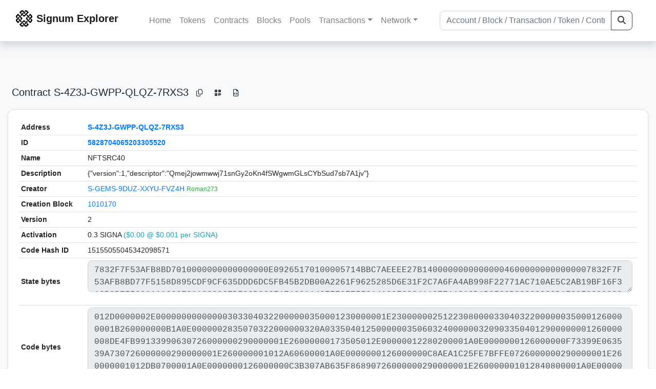

--- FILE ---
content_type: text/html; charset=utf-8
request_url: https://explorer.signum.network/at/5828704065203305520
body_size: 6402
content:


<!doctype html>
<html lang="en">

<head>
  <meta charset="utf-8">
  <meta name="viewport" content="width=device-width, initial-scale=1, maximum-scale=1, shrink-to-fit=no">
  <meta name="keywords" content="sustainable, blockchain, crypto, minable, HDD, greencoin, singa, SIGNA">
  <meta property="og:title" content="Signum Explorer - Smart. Secure. Sustainable.">
  <meta name="twitter:title" content="Signum Explorer - Smart. Secure. Sustainable.">
  <meta property="og:image" content="https://signum.network/assets/img/seo/Signum_blue.png">
  <meta property="og:description" content="
NFTSRC40
{&quot;version&quot;:1,&quot;descriptor&quot;:&quot;Qmej2jowmwwj71snGy2oKn4fSWgwmGLsCYbSud7sb7A1jv&quot;}
">
  <meta name="description"
    content="The easiest and most trusted Signum transaction search engine and blockchain explorer.">
  <title>Signum Explorer  - NFTSRC40 Contract </title>
  <link href="/static/favicon.png" rel="icon">
  <link rel="stylesheet" href="https://cdn.jsdelivr.net/npm/bootstrap@4.6.2/dist/css/bootstrap.min.css" integrity="sha384-xOolHFLEh07PJGoPkLv1IbcEPTNtaed2xpHsD9ESMhqIYd0nLMwNLD69Npy4HI+N" crossorigin="anonymous">
  <link rel="stylesheet" href="/static/css/style.css?v=h">
  <link rel="stylesheet" type="text/css" href="/static/fontawesome-free-6.5.2-web/css/all.min.css" />
</head>
<body>
  
  <div class="wrapper">
    
      <header>
        <nav class="navbar navbar-expand-lg navbar-light fixed-top border-bottom shadow mb-3">
          <div class="container" style="max-width: 1400px !important;">
          <a class="mb-2" href="/"><img alt="LOGO" src="/static/logo.svg" height="32px"></a>
          <a class="p-2" href="/">
          
            <span class="navbar-brand my-0 mr-auto mb-2 font-weight-bold">Signum Explorer</span><br />
          
            
          </a>
          <button class="navbar-toggler" type="button" data-toggle="collapse" data-target="#navbarsMenu"
            aria-controls="navbarsMenu" aria-expanded="false" aria-label="Toggle navigation">
            <span class="navbar-toggler-icon"></span>
          </button>
          <div class="collapse navbar-collapse justify-content-md-center pl-4" id="navbarsMenu">
            <ul class="navbar-nav">
              <li class="nav-item">
                <a class="nav-link" href="/">Home</a>
              </li>
              <li class="nav-item">
                <a class="nav-link" href="/assets/">Tokens</a>
              </li>
              <li class="nav-item">
                <a class="nav-link" href="/ats/">Contracts</a>
              </li>
              <li class="nav-item">
                <a class="nav-link" href="/blocks/">Blocks</a>
              </li>
              <li class="nav-item">
                <a class="nav-link" href="/pools/">Pools</a>
              </li>
              <li class="nav-item dropdown">
                <a class="nav-link dropdown-toggle" href="#" id="transactions-nav" data-toggle="dropdown"
                  aria-haspopup="true" aria-expanded="false">Transactions</a>
                <div class="dropdown-menu" aria-labelledby="transactions-nav">
                  <a class="dropdown-item" href="/txsPending/">Pending Transactions</a>
                  <a class="dropdown-item" href="/txs/">Confirmed Transactions</a>
                  <a class="dropdown-item" href="/sub/">Auto-Payments</a>
                  <a class="dropdown-item" href="/alias/">Aliases</a>
                </div>
              </li>
              <li class="nav-item dropdown">
                <a class="nav-link dropdown-toggle" href="#" id="peers-nav" data-toggle="dropdown" aria-haspopup="true"
                  aria-expanded="false">Network</a>
                <div class="dropdown-menu" aria-labelledby="peers-nav">
                  <a class="dropdown-item" href="/accounts/">Top Accounts</a>
                  <a class="dropdown-item" href="/peers/">Nodes List</a>
                  <a class="dropdown-item" href="/peers-charts/">Nodes Distribution</a>
                </div>
              </li>
            </ul>
          </div>
          
          <form class="form-inline my-2 my-lg-0 input-group col-lg-4" action="/search/">
            <input class="form-control" type="text" name="q"
              placeholder="Account / Block / Transaction / Token / Contract" title="Fill to search" aria-label="Search">
            <div class="input-group-append">
              <button class="btn btn-outline-dark my-sm-0" type="submit" name="submit" value="Search"><i
                  class="fas fa-search"></i></button>
            </div>
          </form>
          
          </div>
        </nav>
      </header>
      <main role="main">
        <div class="container">
          <div class="text-center mb-5">
          </div>
          
          
  <!-- QRModal -->
  <div class="modal fade" id="QRModal" tabindex="-1" role="dialog" aria-labelledby="QRModalLabel" aria-hidden="true">
    <div class="modal-dialog modal-sm" role="document">
      <div class="modal-content">
        <div class="modal-header">
          <h5 class="modal-title text-break small" id="QRModalLabel">S-4Z3J-GWPP-QLQZ-7RXS3</h5>
          <button type="button" class="close" data-dismiss="modal" aria-label="Close">
            <span aria-hidden="true">&times;</span>
          </button>
        </div>
        <div class="modal-body text-center">
          <div id="qr_code" title="S-S-4Z3J-GWPP-QLQZ-7RXS3"></div>
        </div>
      </div>
    </div>
  </div>

  <h5 class="p-2">Contract<br class="d-md-none" /> S-4Z3J-GWPP-QLQZ-7RXS3
    <a class="btn btn-sm btn-icon btn-light rounded-circle copy-btn" href="#" data-clipboard-text="S-4Z3J-GWPP-QLQZ-7RXS3"><i class="far fa-copy"></i></a>
    <a class="btn btn-sm btn-icon btn-light rounded-circle" href="#" data-toggle="modal" data-target="#QRModal" title="Click to view QR Code"><i class="fa fa-qrcode"></i></a>
    <a class="btn btn-sm btn-icon btn-light rounded-circle copy-btn" title="" href="https://signum-contract-inspector.vercel.app/?address=S-4Z3J-GWPP-QLQZ-7RXS3" target="_blank" data-original-title="Click to view contract data"><i class="far fa-file-code"></i></a>
  </h5>

  <div class="card-deck mb-3">
    <div class="card mb-4 shadow-sm">
      <div class="card-body">

          <div class="table-responsive">
            <table class="table small table-sm">
              <tbody>
              <tr>
                <th>Address</th>
                <th>
                  


  <a href="/address/5828704065203305520">
    S-4Z3J-GWPP-QLQZ-7RXS3
  </a>


  <br>

<small>
  
    <span class="text-secondary"></span>
  
</small>

                </th>
              </tr>
              <tr>
                <th>ID</th>
                <th>
                  <a href="/tx/5828704065203305520">5828704065203305520</a>
                </th>
              </tr>
              <tr>
                <th style="width: 130px;">Name</th>
                <td style="word-wrap: break-word; max-width: 250px">NFTSRC40</td>
              </tr>
              <tr>
                <th>Description</th>
                <td name="src44field" style="word-wrap: break-word; max-width: 250px">{&quot;version&quot;:1,&quot;descriptor&quot;:&quot;Qmej2jowmwwj71snGy2oKn4fSWgwmGLsCYbSud7sb7A1jv&quot;}</td>
              </tr>
              <tr>
                <th>Creator</th>
                <td>
                  


  <a href="/address/15531783970570580600">
    S-GEMS-9DUZ-XXYU-FVZ4H
  </a>


  <br class="d-md-none" />

<small>
  
    <span class="text-success" title="Roman273">Roman273</span>
  
</small>

                </td>
              </tr>
              <!--
              <tr>
                <th style="min-width: 160px;">Block</th>
                <td><a href="/block/1010170">1010170</a></td>
              </tr>
              -->
              <tr>
                <th>Creation Block</th>
                <td>
                  <a href="/block/1010170">1010170</a></td>
              </tr>
              <tr>
                <th>Version</th>
                <td>2</td>
              </tr>
              <tr>
                <th>Activation</th>
                <td>
                  0.3 SIGNA<br class="d-md-none" />
                  <span class="text-info">($0.00 @ $0.001 per SIGNA)</span>
                </td>
              </tr>
                <tr>
                <th>Code Hash ID</th>
                <td>15155055045342098571</td>
              </tr>
              <!--
              <tr>
                <th>CSize</th>
                <td>0</td>
              </tr>
              <tr>
                <th>DSize</th>
                <td>512</td>
              </tr>
              <tr>
                <th>CUser Stack Bytes</th>
                <td>256</td>
              </tr>
              <tr>
                <th>CCall Stack Bytes</th>
                <td>256</td>
              </tr>
              -->
              <tr>
                <th>State bytes</th>
                <td class="text-monospace">
                  <textarea id="at_state" class="form-control" spellcheck="false" rows="2" disabled>[base64]</textarea>
                  <label for="at_state"></label>
                </td>
              </tr>
              <tr>
                <th>Code bytes</th>
                <td class="text-monospace">
                  <textarea id="ap_code" class="form-control" spellcheck="false" rows="5" disabled>[base64]</textarea>
                  <label for="ap_code"></label>
                </td>
              </tr>
              </tbody>
            </table>
          </div>
        </div>
    </div>
  </div>
<div id="avatarModal" class="modal fade" tabindex="-1" role="dialog" aria-hidden="true">
    <div class="modal-dialog modal-lg">
        <div class="modal-content">
            <div class="modal-body p-0 text-center bg-alt">
                <img src=" " id="avatarImage" class="loaded-image mx-auto img-fluid">
            </div>
        </div>
    </div>
</div>

        </div>
      </main>
      <div id="push"></div>
    </div>
    <footer class="footer mt-5 py-3 shadow-sm">
      <div class="footerex">
        <div class="containft">
          <div class="colft">
            <h1>Resources</h1>
            <span class="line" style="width: 40px;margin-bottom: 10px;"></span>
            <ul>
              <li><a class="normlink" href="https://www.signum.network/wallet.html" target="_blank">Wallets &
                  Node</a></li>
              <li><a class="normlink" href="https://www.signum.network/mining.html" target="_blank">Mining</a>
              </li>
              <li><a class="normlink" href="https://www.signum.network/exchanges.html" target="_blank">Exchanges</a>
              </li>
              <li><a class="normlink" href="https://www.signum.network/styleguide.html" target="_blank">Styleguide</a>
              </li>
            </ul>
          </div>
          <div class="colft">
            <h1>Development</h1>
            <span class="line" style="width: 40px;margin-bottom: 10px;"></span>
            <ul>
              <li><a class="normlink" href="https://github.com/signum-network" target="_blank">GitHub Signum</a>
              </li>
              <li><a class="normlink" href="https://github.com/btdex" target="_blank">GitHub BTDEX</a></li>
              <li><a class="normlink mb-5" href="https://github.com/signum-network/signum-smartj" target="_blank">GitHub
                  SmartJ</a></li>
            </ul>
          </div>
          <div class="colft">
            <h1>Signum-Network</h1>
            <span class="line" style="width: 40px;margin-bottom: 10px;"></span>
            <ul>
              <li><a class="normlink" href="https://signum.community/" target="_blank">Wiki</a></li>
              <li><a class="normlink" href="https://medium.com/signum-network" target="_blank">Medium</a></li>
              <li><a class="normlink" href="https://www.signum.network/privacypolicy.html" target="_blank">Privacy Policy</a></li>
              <li><a class="normlink mb-3" href="https://www.signum.network/disclaimer.html" target="_blank">Legal Disclaimer</a></li>
            </ul>
          </div>
          <div class="colft">
            <h1>Association</h1>
            <span class="line" style="width: 40px;margin-bottom: 10px;"></span>
            <ul>
              <li><a class="normlink" href="https://sna.signum.network/" target="_blank">SNA</a></li>
              <li><a class="border pl-1 pr-1 rounded border-primary bg-primary text-light text-decoration-none" href="https://sna.signum.network/donation.html" target="_blank">Donate
                  SNA</a></li>
            </ul>
          </div>
          <div class="colft social">
            <h1>Social</h1>
            <span class="line" style="width: 40px;margin-bottom: 15px;"></span>
            <ul>
              <a class="normlink" href="https://discord.gg/QHZkF4KHDS" target="_blank"><i
                  class="fab fa-discord fa-lg" data-toggle="modal" data-target="#QRModal" title="" data-original-title="Discord"></i></a>
              <a class="normlink" href="https://t.me/signumnetwork" target="_blank"><i
                  class="fab fa-telegram-plane fa-lg" data-toggle="modal" data-target="#QRModal" title="" data-original-title="Telegram"></i></a>
              <a class="normlink" href="https://twitter.com/signum_official" target="_blank"><i
                  class="fab fa-twitter fa-lg" data-toggle="modal" data-target="#QRModal" title="" data-original-title="Twitter"></i></a>
              <a class="normlink" href="https://www.reddit.com/r/Signum/" target="_blank"><i
                  class="fab fa-reddit fa-lg" data-toggle="modal" data-target="#QRModal" title="" data-original-title="Reddit"></i></a>
              <a class="normlink" href="https://www.youtube.com/c/SignumNetwork" target="_blank"><i
                  class="fab fa-youtube fa-lg" data-toggle="modal" data-target="#QRModal" title="" data-original-title="YouTube"></i></a><br><br>
            <li class="sig"><img alt="CoinGecko Logo" height="35px" src="/static/CoinGecko-logo-white.png"><br>
            Rates by CoinGecko</li>
            </ul>
            <ul>
            </ul>
          </div>
          <div class="clearfix"></div>
        </div>
      </div>
      <div class="container text-center sig">
        <br>
        Made with ❤️ by <a href="https://github.com/signum-network" class="normlink" target="_blank">Signum
          Network</a> @ (2019-2026)
        <br>
        
        
      </div>
    </footer>
    <script src="https://code.jquery.com/jquery-3.6.0.min.js" integrity="sha256-/xUj+3OJU5yExlq6GSYGSHk7tPXikynS7ogEvDej/m4=" crossorigin="anonymous"></script>
    <script src="https://cdn.jsdelivr.net/npm/popper.js@1.16.1/dist/umd/popper.min.js" integrity="sha384-9/reFTGAW83EW2RDu2S0VKaIzap3H66lZH81PoYlFhbGU+6BZp6G7niu735Sk7lN" crossorigin="anonymous"></script>
    <script src="https://cdn.jsdelivr.net/npm/bootstrap@4.6.2/dist/js/bootstrap.min.js" integrity="sha384-+sLIOodYLS7CIrQpBjl+C7nPvqq+FbNUBDunl/OZv93DB7Ln/533i8e/mZXLi/P+" crossorigin="anonymous"></script>    <script src="https://cdn.jsdelivr.net/npm/easyqrcodejs@4.4.10/src/easy.qrcode.js" integrity="sha384-ZstLT7ma1jjMbZ+hlNMNVzVjnN59eAqAqhaS2PuPfllOAkcCi7MPEZo39BVYGCsg" crossorigin="anonymous"></script>
    <script src="https://cdnjs.cloudflare.com/ajax/libs/clipboard.js/2.0.4/clipboard.min.js" integrity="sha256-FiZwavyI2V6+EXO1U+xzLG3IKldpiTFf3153ea9zikQ=" crossorigin="anonymous"></script>
    
    <script>
      clipboard = new ClipboardJS('.copy-btn');

      $('.copy-btn').tooltip({
        title: 'Copy to clipboard',
      });

      $(function () {
        $('[data-toggle="modal"]').tooltip();
        $('[data-title]').tooltip();
      });

      clipboard.on('success', function (e) {
        $(e.trigger)
          .attr('data-original-title', 'Copied!')
          .tooltip('show')
          .blur()
          .attr('data-original-title', 'Copy to clipboard')
      });
    </script>
    <script>
      $(document).ready(function () {
        $('#back-to-top').fadeOut(1);
        $(window).scroll(function () {
          if ($(this).scrollTop() > 50) {
            $('#back-to-top').fadeIn();
          } else {
            $('#back-to-top').fadeOut();
          }
        });
        // scroll body to 0px on click
        $('#back-to-top').click(function () {
          $('body,html').animate({
            scrollTop: 0
          }, 400);
          return false;
        });
      });
    </script>
    
 <script>
    var qrcode = new QRCode(document.getElementById("qr_code"), {
        text: "S-4Z3J-GWPP-QLQZ-7RXS3",
        dotScale: .7,
        backgroundImage: "/static/Signum_Logomark_blue_filled.svg",
        backgroundImageAlpha: .3,
        logoBackgroundTransparent: true,
        correctLevel: QRCode.CorrectLevel.H,
    }); 
</script>
<script>
    $('#avatarModal').on('show.bs.modal', function (e) {
       $('#avatarImage').attr("src",$(e.relatedTarget).data("large-src"));
    });
</script>
<script>
window.onload = function() {

const template = `
<div style='display: inline-block; text-align: center;'>
%avatar%
<strong>%name%</strong></div>
<br><br>
%description%<br> 
<a href='%web%' target='_blank'>%web%</a>`;

   const fields = document.getElementsByName('src44field');
   if (!fields) {
     return
   }
   for (const field of fields) {
     const source = field.innerHTML;
     try {
       const obj = JSON.parse(source);
       
         const item = {
            name: obj.nm ?? '',
            description: obj.ds ?? '',
            web: obj.hp ?? '',
            avatar: ''
         }
       if (!obj.ds) {
         return
       }
       if (obj.av) {
           avatar = Object.keys(obj.av)[0] ?? ''
           item.avatar = '<a href="#avatarModal" data-large-src="https://ipfs.io/ipfs/' + avatar + '" data-toggle="modal"><img src="https://ipfs.io/ipfs/' + avatar + '" style="border-radius: 10%; height: 65px; width: 65px; object-fit: cover; object-position: center;"></a><br>';
       }
         out = template
           .replace('%avatar%', item.avatar)
           .replace('%name%', item.name)
           .replace('%description%', item.description)
           .replace(/%web%/g, item.web);
       field.innerHTML = out;
     } catch (_e) {
     }
   }
 }
</script>

<a id="back-to-top" href="#" class="border btn btn-light back-to-top" role="button" style="display:inline;"><i class="fas fa-chevron-up"></i></a>
<script defer src="https://static.cloudflareinsights.com/beacon.min.js/vcd15cbe7772f49c399c6a5babf22c1241717689176015" integrity="sha512-ZpsOmlRQV6y907TI0dKBHq9Md29nnaEIPlkf84rnaERnq6zvWvPUqr2ft8M1aS28oN72PdrCzSjY4U6VaAw1EQ==" data-cf-beacon='{"version":"2024.11.0","token":"0d34ba055a164f52b3f8e0ad592cf0d8","server_timing":{"name":{"cfCacheStatus":true,"cfEdge":true,"cfExtPri":true,"cfL4":true,"cfOrigin":true,"cfSpeedBrain":true},"location_startswith":null}}' crossorigin="anonymous"></script>
</body>

</html>


--- FILE ---
content_type: application/javascript; charset=utf-8
request_url: https://cdn.jsdelivr.net/npm/easyqrcodejs@4.4.10/src/easy.qrcode.js
body_size: 15895
content:
/**
 * EasyQRCodeJS
 * 
 * Cross-browser QRCode generator for pure javascript. Support Canvas, SVG and Table drawing methods. Support Dot style, Logo, Background image, Colorful, Title etc. settings. Support Angular, Vue.js, React, Next.js, Svelte framework. Support binary(hex) data mode.(Running with DOM on client side)
 * 
 * Version 4.4.10
 * 
 * @author [ inthinkcolor@gmail.com ]
 * 
 * @see https://github.com/ushelp/EasyQRCodeJS 
 * @see http://www.easyproject.cn/easyqrcodejs/tryit.html
 * @see https://github.com/ushelp/EasyQRCodeJS-NodeJS
 * 
 * Copyright 2017 Ray, EasyProject
 * Released under the MIT license
 * 
 * [Support AMD, CMD, CommonJS/Node.js]
 * 
 */
;
(function() {

    // 启用严格模式
    "use strict";

    // 自定义局部 undefined 变量
    var undefined;

    /** Node.js global 检测. */
    var freeGlobal = typeof global == 'object' && global && global.Object === Object && global;

    /** `self` 变量检测. */
    var freeSelf = typeof self == 'object' && self && self.Object === Object && self;

    /** 全局对象检测. */
    var root = freeGlobal || freeSelf || Function('return this')();

    /** `exports` 变量检测. */
    var freeExports = typeof exports == 'object' && exports && !exports.nodeType && exports;

    /** `module` 变量检测. */
    var freeModule = freeExports && typeof module == 'object' && module && !module.nodeType && module;

    var _QRCode = root.QRCode;

    var QRCode;

    function QR8bitByte(data, binary, utf8WithoutBOM) {
        this.mode = QRMode.MODE_8BIT_BYTE;
        this.data = data;
        this.parsedData = [];

        // Added to support UTF-8 Characters
        for (var i = 0, l = this.data.length; i < l; i++) {
            var byteArray = [];
            var code = this.data.charCodeAt(i);

            if (binary) {
                byteArray[0] = code;
            } else {
                if (code > 0x10000) {
                    byteArray[0] = 0xF0 | ((code & 0x1C0000) >>> 18);
                    byteArray[1] = 0x80 | ((code & 0x3F000) >>> 12);
                    byteArray[2] = 0x80 | ((code & 0xFC0) >>> 6);
                    byteArray[3] = 0x80 | (code & 0x3F);
                } else if (code > 0x800) {
                    byteArray[0] = 0xE0 | ((code & 0xF000) >>> 12);
                    byteArray[1] = 0x80 | ((code & 0xFC0) >>> 6);
                    byteArray[2] = 0x80 | (code & 0x3F);
                } else if (code > 0x80) {
                    byteArray[0] = 0xC0 | ((code & 0x7C0) >>> 6);
                    byteArray[1] = 0x80 | (code & 0x3F);
                } else {
                    byteArray[0] = code;
                }
            }


            this.parsedData.push(byteArray);
        }

        this.parsedData = Array.prototype.concat.apply([], this.parsedData);
        if (!utf8WithoutBOM && this.parsedData.length != this.data.length) {
            this.parsedData.unshift(191);
            this.parsedData.unshift(187);
            this.parsedData.unshift(239);
        }
    }

    QR8bitByte.prototype = {
        getLength: function(buffer) {
            return this.parsedData.length;
        },
        write: function(buffer) {
            for (var i = 0, l = this.parsedData.length; i < l; i++) {
                buffer.put(this.parsedData[i], 8);
            }
        }
    };

    function QRCodeModel(typeNumber, errorCorrectLevel) {
        this.typeNumber = typeNumber;
        this.errorCorrectLevel = errorCorrectLevel;
        this.modules = null;
        this.moduleCount = 0;
        this.dataCache = null;
        this.dataList = [];
    }

    QRCodeModel.prototype = {
        addData: function(data, binary, utf8WithoutBOM) {
            var newData = new QR8bitByte(data, binary, utf8WithoutBOM);
            this.dataList.push(newData);
            this.dataCache = null;
        },
        isDark: function(row, col) {
            if (row < 0 || this.moduleCount <= row || col < 0 || this.moduleCount <= col) {
                throw new Error(row + "," + col);
            }
            return this.modules[row][col][0];
        },
        getEye: function(row, col) {
            if (row < 0 || this.moduleCount <= row || col < 0 || this.moduleCount <= col) {
                throw new Error(row + "," + col);
            }

            var block = this.modules[row][
                col
            ]; // [isDark(ture/false), EyeOuterOrInner(O/I), Position(TL/TR/BL/A) ]

            if (block[1]) {
                var type = 'P' + block[1] + '_' + block[2]; //PO_TL, PI_TL, PO_TR, PI_TR, PO_BL, PI_BL
                if (block[2] == 'A') {
                    type = 'A' + block[1]; // AI, AO
                }

                return {
                    isDark: block[0],
                    type: type
                };
            } else {
                return null;
            }
        },
        getModuleCount: function() {
            return this.moduleCount;
        },
        make: function() {
            this.makeImpl(false, this.getBestMaskPattern());
        },
        makeImpl: function(test, maskPattern) {
            this.moduleCount = this.typeNumber * 4 + 17;
            this.modules = new Array(this.moduleCount);
            for (var row = 0; row < this.moduleCount; row++) {
                this.modules[row] = new Array(this.moduleCount);
                for (var col = 0; col < this.moduleCount; col++) {
                    this.modules[row][
                        col
                    ] = []; // [isDark(ture/false), EyeOuterOrInner(O/I), Position(TL/TR/BL) ]
                }
            }
            this.setupPositionProbePattern(0, 0, 'TL'); // TopLeft, TL
            this.setupPositionProbePattern(this.moduleCount - 7, 0, 'BL'); // BotoomLeft, BL
            this.setupPositionProbePattern(0, this.moduleCount - 7, 'TR'); // TopRight, TR
            this.setupPositionAdjustPattern('A'); // Alignment, A 
            this.setupTimingPattern();
            this.setupTypeInfo(test, maskPattern);
            if (this.typeNumber >= 7) {
                this.setupTypeNumber(test);
            }
            if (this.dataCache == null) {
                this.dataCache = QRCodeModel.createData(this.typeNumber, this.errorCorrectLevel, this
                    .dataList);
            }
            this.mapData(this.dataCache, maskPattern);
        },
        setupPositionProbePattern: function(row, col, posName) {
            for (var r = -1; r <= 7; r++) {
                if (row + r <= -1 || this.moduleCount <= row + r) continue;
                for (var c = -1; c <= 7; c++) {
                    if (col + c <= -1 || this.moduleCount <= col + c) continue;
                    if ((0 <= r && r <= 6 && (c == 0 || c == 6)) || (0 <= c && c <= 6 && (r == 0 || r ==
                            6)) ||
                        (2 <= r && r <= 4 &&
                            2 <= c && c <= 4)) {
                        this.modules[row + r][col + c][0] = true;

                        this.modules[row + r][col + c][2] = posName; // Position
                        if (r == -0 || c == -0 || r == 6 || c == 6) {
                            this.modules[row + r][col + c][1] = 'O'; // Position Outer
                        } else {
                            this.modules[row + r][col + c][1] = 'I'; // Position Inner
                        }
                    } else {
                        this.modules[row + r][col + c][0] = false;
                    }
                }
            }
        },
        getBestMaskPattern: function() {
            var minLostPoint = 0;
            var pattern = 0;
            for (var i = 0; i < 8; i++) {
                this.makeImpl(true, i);
                var lostPoint = QRUtil.getLostPoint(this);
                if (i == 0 || minLostPoint > lostPoint) {
                    minLostPoint = lostPoint;
                    pattern = i;
                }
            }
            return pattern;
        },
        createMovieClip: function(target_mc, instance_name, depth) {
            var qr_mc = target_mc.createEmptyMovieClip(instance_name, depth);
            var cs = 1;
            this.make();
            for (var row = 0; row < this.modules.length; row++) {
                var y = row * cs;
                for (var col = 0; col < this.modules[row].length; col++) {
                    var x = col * cs;
                    var dark = this.modules[row][col][0];
                    if (dark) {
                        qr_mc.beginFill(0, 100);
                        qr_mc.moveTo(x, y);
                        qr_mc.lineTo(x + cs, y);
                        qr_mc.lineTo(x + cs, y + cs);
                        qr_mc.lineTo(x, y + cs);
                        qr_mc.endFill();
                    }
                }
            }
            return qr_mc;
        },
        setupTimingPattern: function() {
            for (var r = 8; r < this.moduleCount - 8; r++) {
                if (this.modules[r][6][0] != null) {
                    continue;
                }
                this.modules[r][6][0] = (r % 2 == 0);
            }
            for (var c = 8; c < this.moduleCount - 8; c++) {
                if (this.modules[6][c][0] != null) {
                    continue;
                }
                this.modules[6][c][0] = (c % 2 == 0);
            }
        },
        setupPositionAdjustPattern: function(posName) {
            var pos = QRUtil.getPatternPosition(this.typeNumber);
            for (var i = 0; i < pos.length; i++) {
                for (var j = 0; j < pos.length; j++) {
                    var row = pos[i];
                    var col = pos[j];
                    if (this.modules[row][col][0] != null) {
                        continue;
                    }
                    for (var r = -2; r <= 2; r++) {
                        for (var c = -2; c <= 2; c++) {
                            if (r == -2 || r == 2 || c == -2 || c == 2 || (r == 0 && c == 0)) {
                                this.modules[row + r][col + c][0] = true;
                                this.modules[row + r][col + c][2] = posName; // Position
                                if (r == -2 || c == -2 || r == 2 || c == 2) {
                                    this.modules[row + r][col + c][1] = 'O'; // Position Outer
                                } else {
                                    this.modules[row + r][col + c][1] = 'I'; // Position Inner
                                }
                            } else {
                                this.modules[row + r][col + c][0] = false;
                            }
                        }
                    }
                }
            }
        },
        setupTypeNumber: function(test) {
            var bits = QRUtil.getBCHTypeNumber(this.typeNumber);
            for (var i = 0; i < 18; i++) {
                var mod = (!test && ((bits >> i) & 1) == 1);
                this.modules[Math.floor(i / 3)][i % 3 + this.moduleCount - 8 - 3][0] = mod;
            }
            for (var i = 0; i < 18; i++) {
                var mod = (!test && ((bits >> i) & 1) == 1);
                this.modules[i % 3 + this.moduleCount - 8 - 3][Math.floor(i / 3)][0] = mod;
            }
        },
        setupTypeInfo: function(test, maskPattern) {
            var data = (this.errorCorrectLevel << 3) | maskPattern;
            var bits = QRUtil.getBCHTypeInfo(data);
            for (var i = 0; i < 15; i++) {
                var mod = (!test && ((bits >> i) & 1) == 1);
                if (i < 6) {
                    this.modules[i][8][0] = mod;
                } else if (i < 8) {
                    this.modules[i + 1][8][0] = mod;
                } else {
                    this.modules[this.moduleCount - 15 + i][8][0] = mod;
                }
            }
            for (var i = 0; i < 15; i++) {
                var mod = (!test && ((bits >> i) & 1) == 1);
                if (i < 8) {
                    this.modules[8][this.moduleCount - i - 1][0] = mod;
                } else if (i < 9) {
                    this.modules[8][15 - i - 1 + 1][0] = mod;
                } else {
                    this.modules[8][15 - i - 1][0] = mod;
                }
            }
            this.modules[this.moduleCount - 8][8][0] = (!test);
        },
        mapData: function(data, maskPattern) {
            var inc = -1;
            var row = this.moduleCount - 1;
            var bitIndex = 7;
            var byteIndex = 0;
            for (var col = this.moduleCount - 1; col > 0; col -= 2) {
                if (col == 6) col--;
                while (true) {
                    for (var c = 0; c < 2; c++) {
                        if (this.modules[row][col - c][0] == null) {
                            var dark = false;
                            if (byteIndex < data.length) {
                                dark = (((data[byteIndex] >>> bitIndex) & 1) == 1);
                            }
                            var mask = QRUtil.getMask(maskPattern, row, col - c);
                            if (mask) {
                                dark = !dark;
                            }
                            this.modules[row][col - c][0] = dark;
                            bitIndex--;
                            if (bitIndex == -1) {
                                byteIndex++;
                                bitIndex = 7;
                            }
                        }
                    }
                    row += inc;
                    if (row < 0 || this.moduleCount <= row) {
                        row -= inc;
                        inc = -inc;
                        break;
                    }
                }
            }
        }
    };
    QRCodeModel.PAD0 = 0xEC;
    QRCodeModel.PAD1 = 0x11;
    QRCodeModel.createData = function(typeNumber, errorCorrectLevel, dataList) {
        var rsBlocks = QRRSBlock.getRSBlocks(typeNumber, errorCorrectLevel);
        var buffer = new QRBitBuffer();
        for (var i = 0; i < dataList.length; i++) {
            var data = dataList[i];
            buffer.put(data.mode, 4);
            buffer.put(data.getLength(), QRUtil.getLengthInBits(data.mode, typeNumber));
            data.write(buffer);
        }
        var totalDataCount = 0;
        for (var i = 0; i < rsBlocks.length; i++) {
            totalDataCount += rsBlocks[i].dataCount;
        }
        if (buffer.getLengthInBits() > totalDataCount * 8) {
            throw new Error("code length overflow. (" +
                buffer.getLengthInBits() +
                ">" +
                totalDataCount * 8 +
                ")");
        }
        if (buffer.getLengthInBits() + 4 <= totalDataCount * 8) {
            buffer.put(0, 4);
        }
        while (buffer.getLengthInBits() % 8 != 0) {
            buffer.putBit(false);
        }
        while (true) {
            if (buffer.getLengthInBits() >= totalDataCount * 8) {
                break;
            }
            buffer.put(QRCodeModel.PAD0, 8);
            if (buffer.getLengthInBits() >= totalDataCount * 8) {
                break;
            }
            buffer.put(QRCodeModel.PAD1, 8);
        }
        return QRCodeModel.createBytes(buffer, rsBlocks);
    };
    QRCodeModel.createBytes = function(buffer, rsBlocks) {
        var offset = 0;
        var maxDcCount = 0;
        var maxEcCount = 0;
        var dcdata = new Array(rsBlocks.length);
        var ecdata = new Array(rsBlocks.length);
        for (var r = 0; r < rsBlocks.length; r++) {
            var dcCount = rsBlocks[r].dataCount;
            var ecCount = rsBlocks[r].totalCount - dcCount;
            maxDcCount = Math.max(maxDcCount, dcCount);
            maxEcCount = Math.max(maxEcCount, ecCount);
            dcdata[r] = new Array(dcCount);
            for (var i = 0; i < dcdata[r].length; i++) {
                dcdata[r][i] = 0xff & buffer.buffer[i + offset];
            }
            offset += dcCount;
            var rsPoly = QRUtil.getErrorCorrectPolynomial(ecCount);
            var rawPoly = new QRPolynomial(dcdata[r], rsPoly.getLength() - 1);
            var modPoly = rawPoly.mod(rsPoly);
            ecdata[r] = new Array(rsPoly.getLength() - 1);
            for (var i = 0; i < ecdata[r].length; i++) {
                var modIndex = i + modPoly.getLength() - ecdata[r].length;
                ecdata[r][i] = (modIndex >= 0) ? modPoly.get(modIndex) : 0;
            }
        }
        var totalCodeCount = 0;
        for (var i = 0; i < rsBlocks.length; i++) {
            totalCodeCount += rsBlocks[i].totalCount;
        }
        var data = new Array(totalCodeCount);
        var index = 0;
        for (var i = 0; i < maxDcCount; i++) {
            for (var r = 0; r < rsBlocks.length; r++) {
                if (i < dcdata[r].length) {
                    data[index++] = dcdata[r][i];
                }
            }
        }
        for (var i = 0; i < maxEcCount; i++) {
            for (var r = 0; r < rsBlocks.length; r++) {
                if (i < ecdata[r].length) {
                    data[index++] = ecdata[r][i];
                }
            }
        }
        return data;
    };
    var QRMode = {
        MODE_NUMBER: 1 << 0,
        MODE_ALPHA_NUM: 1 << 1,
        MODE_8BIT_BYTE: 1 << 2,
        MODE_KANJI: 1 << 3
    };
    var QRErrorCorrectLevel = {
        L: 1,
        M: 0,
        Q: 3,
        H: 2
    };
    var QRMaskPattern = {
        PATTERN000: 0,
        PATTERN001: 1,
        PATTERN010: 2,
        PATTERN011: 3,
        PATTERN100: 4,
        PATTERN101: 5,
        PATTERN110: 6,
        PATTERN111: 7
    };
    var QRUtil = {
        PATTERN_POSITION_TABLE: [
            [],
            [6, 18],
            [6, 22],
            [6, 26],
            [6, 30],
            [6, 34],
            [6, 22, 38],
            [6, 24, 42],
            [6, 26, 46],
            [6, 28, 50],
            [6, 30, 54],
            [6, 32, 58],
            [6, 34, 62],
            [6, 26, 46, 66],
            [6, 26, 48, 70],
            [6, 26, 50, 74],
            [6, 30, 54, 78],
            [6, 30, 56, 82],
            [6, 30, 58, 86],
            [6, 34, 62, 90],
            [6, 28, 50, 72, 94],
            [6, 26, 50, 74, 98],
            [6, 30, 54, 78, 102],
            [6, 28, 54, 80, 106],
            [6, 32, 58, 84, 110],
            [6, 30, 58, 86, 114],
            [6, 34, 62, 90, 118],
            [6, 26, 50, 74, 98, 122],
            [6, 30, 54, 78, 102, 126],
            [6, 26, 52, 78, 104, 130],
            [6, 30, 56, 82, 108, 134],
            [6, 34, 60, 86, 112, 138],
            [6, 30, 58, 86, 114, 142],
            [6, 34, 62, 90, 118, 146],
            [6, 30, 54, 78, 102, 126, 150],
            [6, 24, 50, 76, 102, 128, 154],
            [6, 28, 54, 80, 106, 132, 158],
            [6, 32, 58, 84, 110, 136, 162],
            [6, 26, 54, 82, 110, 138, 166],
            [6, 30, 58, 86, 114, 142, 170]
        ],
        G15: (1 << 10) | (1 << 8) | (1 << 5) | (1 << 4) | (1 << 2) | (1 << 1) | (1 << 0),
        G18: (1 << 12) | (1 << 11) | (1 << 10) | (1 << 9) | (1 << 8) | (1 << 5) | (1 << 2) | (1 << 0),
        G15_MASK: (1 << 14) | (1 << 12) | (1 << 10) | (1 << 4) | (1 << 1),
        getBCHTypeInfo: function(data) {
            var d = data << 10;
            while (QRUtil.getBCHDigit(d) - QRUtil.getBCHDigit(QRUtil.G15) >= 0) {
                d ^= (QRUtil.G15 << (QRUtil.getBCHDigit(d) - QRUtil.getBCHDigit(QRUtil.G15)));
            }
            return ((data << 10) | d) ^ QRUtil.G15_MASK;
        },
        getBCHTypeNumber: function(data) {
            var d = data << 12;
            while (QRUtil.getBCHDigit(d) - QRUtil.getBCHDigit(QRUtil.G18) >= 0) {
                d ^= (QRUtil.G18 << (QRUtil.getBCHDigit(d) - QRUtil.getBCHDigit(QRUtil.G18)));
            }
            return (data << 12) | d;
        },
        getBCHDigit: function(data) {
            var digit = 0;
            while (data != 0) {
                digit++;
                data >>>= 1;
            }
            return digit;
        },
        getPatternPosition: function(typeNumber) {
            return QRUtil.PATTERN_POSITION_TABLE[typeNumber - 1];
        },
        getMask: function(maskPattern, i, j) {
            switch (maskPattern) {
                case QRMaskPattern.PATTERN000:
                    return (i + j) % 2 == 0;
                case QRMaskPattern.PATTERN001:
                    return i % 2 == 0;
                case QRMaskPattern.PATTERN010:
                    return j % 3 == 0;
                case QRMaskPattern.PATTERN011:
                    return (i + j) % 3 == 0;
                case QRMaskPattern.PATTERN100:
                    return (Math.floor(i / 2) + Math.floor(j / 3)) % 2 == 0;
                case QRMaskPattern.PATTERN101:
                    return (i * j) % 2 + (i * j) % 3 == 0;
                case QRMaskPattern.PATTERN110:
                    return ((i * j) % 2 + (i * j) % 3) % 2 == 0;
                case QRMaskPattern.PATTERN111:
                    return ((i * j) % 3 + (i + j) % 2) % 2 == 0;
                default:
                    throw new Error("bad maskPattern:" + maskPattern);
            }
        },
        getErrorCorrectPolynomial: function(errorCorrectLength) {
            var a = new QRPolynomial([1], 0);
            for (var i = 0; i < errorCorrectLength; i++) {
                a = a.multiply(new QRPolynomial([1, QRMath.gexp(i)], 0));
            }
            return a;
        },
        getLengthInBits: function(mode, type) {
            if (1 <= type && type < 10) {
                switch (mode) {
                    case QRMode.MODE_NUMBER:
                        return 10;
                    case QRMode.MODE_ALPHA_NUM:
                        return 9;
                    case QRMode.MODE_8BIT_BYTE:
                        return 8;
                    case QRMode.MODE_KANJI:
                        return 8;
                    default:
                        throw new Error("mode:" + mode);
                }
            } else if (type < 27) {
                switch (mode) {
                    case QRMode.MODE_NUMBER:
                        return 12;
                    case QRMode.MODE_ALPHA_NUM:
                        return 11;
                    case QRMode.MODE_8BIT_BYTE:
                        return 16;
                    case QRMode.MODE_KANJI:
                        return 10;
                    default:
                        throw new Error("mode:" + mode);
                }
            } else if (type < 41) {
                switch (mode) {
                    case QRMode.MODE_NUMBER:
                        return 14;
                    case QRMode.MODE_ALPHA_NUM:
                        return 13;
                    case QRMode.MODE_8BIT_BYTE:
                        return 16;
                    case QRMode.MODE_KANJI:
                        return 12;
                    default:
                        throw new Error("mode:" + mode);
                }
            } else {
                throw new Error("type:" + type);
            }
        },
        getLostPoint: function(qrCode) {
            var moduleCount = qrCode.getModuleCount();
            var lostPoint = 0;
            for (var row = 0; row < moduleCount; row++) {
                for (var col = 0; col < moduleCount; col++) {
                    var sameCount = 0;
                    var dark = qrCode.isDark(row, col);
                    for (var r = -1; r <= 1; r++) {
                        if (row + r < 0 || moduleCount <= row + r) {
                            continue;
                        }
                        for (var c = -1; c <= 1; c++) {
                            if (col + c < 0 || moduleCount <= col + c) {
                                continue;
                            }
                            if (r == 0 && c == 0) {
                                continue;
                            }
                            if (dark == qrCode.isDark(row + r, col + c)) {
                                sameCount++;
                            }
                        }
                    }
                    if (sameCount > 5) {
                        lostPoint += (3 + sameCount - 5);
                    }
                }
            }
            for (var row = 0; row < moduleCount - 1; row++) {
                for (var col = 0; col < moduleCount - 1; col++) {
                    var count = 0;
                    if (qrCode.isDark(row, col)) count++;
                    if (qrCode.isDark(row + 1, col)) count++;
                    if (qrCode.isDark(row, col + 1)) count++;
                    if (qrCode.isDark(row + 1, col + 1)) count++;
                    if (count == 0 || count == 4) {
                        lostPoint += 3;
                    }
                }
            }
            for (var row = 0; row < moduleCount; row++) {
                for (var col = 0; col < moduleCount - 6; col++) {
                    if (qrCode.isDark(row, col) && !qrCode.isDark(row, col + 1) && qrCode.isDark(row, col +
                            2) && qrCode.isDark(
                            row,
                            col + 3) && qrCode.isDark(row, col + 4) && !qrCode.isDark(row, col + 5) &&
                        qrCode.isDark(row, col + 6)) {
                        lostPoint += 40;
                    }
                }
            }
            for (var col = 0; col < moduleCount; col++) {
                for (var row = 0; row < moduleCount - 6; row++) {
                    if (qrCode.isDark(row, col) && !qrCode.isDark(row + 1, col) && qrCode.isDark(row + 2,
                            col) && qrCode.isDark(
                            row +
                            3, col) && qrCode.isDark(row + 4, col) && !qrCode.isDark(row + 5, col) &&
                        qrCode.isDark(row + 6, col)) {
                        lostPoint += 40;
                    }
                }
            }
            var darkCount = 0;
            for (var col = 0; col < moduleCount; col++) {
                for (var row = 0; row < moduleCount; row++) {
                    if (qrCode.isDark(row, col)) {
                        darkCount++;
                    }
                }
            }
            var ratio = Math.abs(100 * darkCount / moduleCount / moduleCount - 50) / 5;
            lostPoint += ratio * 10;
            return lostPoint;
        }
    };
    var QRMath = {
        glog: function(n) {
            if (n < 1) {
                throw new Error("glog(" + n + ")");
            }
            return QRMath.LOG_TABLE[n];
        },
        gexp: function(n) {
            while (n < 0) {
                n += 255;
            }
            while (n >= 256) {
                n -= 255;
            }
            return QRMath.EXP_TABLE[n];
        },
        EXP_TABLE: new Array(256),
        LOG_TABLE: new Array(256)
    };
    for (var i = 0; i < 8; i++) {
        QRMath.EXP_TABLE[i] = 1 << i;
    }
    for (var i = 8; i < 256; i++) {
        QRMath.EXP_TABLE[i] = QRMath.EXP_TABLE[i - 4] ^ QRMath.EXP_TABLE[i - 5] ^ QRMath.EXP_TABLE[i - 6] ^ QRMath
            .EXP_TABLE[
                i - 8];
    }
    for (var i = 0; i < 255; i++) {
        QRMath.LOG_TABLE[QRMath.EXP_TABLE[i]] = i;
    }

    function QRPolynomial(num, shift) {
        if (num.length == undefined) {
            throw new Error(num.length + "/" + shift);
        }
        var offset = 0;
        while (offset < num.length && num[offset] == 0) {
            offset++;
        }
        this.num = new Array(num.length - offset + shift);
        for (var i = 0; i < num.length - offset; i++) {
            this.num[i] = num[i + offset];
        }
    }
    QRPolynomial.prototype = {
        get: function(index) {
            return this.num[index];
        },
        getLength: function() {
            return this.num.length;
        },
        multiply: function(e) {
            var num = new Array(this.getLength() + e.getLength() - 1);
            for (var i = 0; i < this.getLength(); i++) {
                for (var j = 0; j < e.getLength(); j++) {
                    num[i + j] ^= QRMath.gexp(QRMath.glog(this.get(i)) + QRMath.glog(e.get(j)));
                }
            }
            return new QRPolynomial(num, 0);
        },
        mod: function(e) {
            if (this.getLength() - e.getLength() < 0) {
                return this;
            }
            var ratio = QRMath.glog(this.get(0)) - QRMath.glog(e.get(0));
            var num = new Array(this.getLength());
            for (var i = 0; i < this.getLength(); i++) {
                num[i] = this.get(i);
            }
            for (var i = 0; i < e.getLength(); i++) {
                num[i] ^= QRMath.gexp(QRMath.glog(e.get(i)) + ratio);
            }
            return new QRPolynomial(num, 0).mod(e);
        }
    };

    function QRRSBlock(totalCount, dataCount) {
        this.totalCount = totalCount;
        this.dataCount = dataCount;
    }
    QRRSBlock.RS_BLOCK_TABLE = [
        [1, 26, 19],
        [1, 26, 16],
        [1, 26, 13],
        [1, 26, 9],
        [1, 44, 34],
        [1, 44, 28],
        [1, 44, 22],
        [1, 44, 16],
        [1, 70, 55],
        [1, 70, 44],
        [2, 35, 17],
        [2, 35, 13],
        [1, 100, 80],
        [2, 50, 32],
        [2, 50, 24],
        [4, 25, 9],
        [1, 134, 108],
        [2, 67, 43],
        [2, 33, 15, 2, 34, 16],
        [2, 33, 11, 2, 34, 12],
        [2, 86, 68],
        [4, 43, 27],
        [4, 43, 19],
        [4, 43, 15],
        [2, 98, 78],
        [4, 49, 31],
        [2, 32, 14, 4, 33, 15],
        [4, 39, 13, 1, 40, 14],
        [2, 121, 97],
        [2, 60, 38, 2, 61, 39],
        [4, 40, 18, 2, 41, 19],
        [4, 40, 14, 2, 41, 15],
        [2, 146, 116],
        [3, 58, 36, 2, 59, 37],
        [4, 36, 16, 4, 37, 17],
        [4, 36, 12, 4, 37, 13],
        [2, 86, 68, 2, 87, 69],
        [4, 69, 43, 1, 70, 44],
        [6, 43, 19, 2, 44, 20],
        [6, 43, 15, 2, 44, 16],
        [4, 101, 81],
        [1, 80, 50, 4, 81, 51],
        [4, 50, 22, 4, 51, 23],
        [3, 36, 12, 8, 37, 13],
        [2, 116, 92, 2, 117, 93],
        [6, 58, 36, 2, 59, 37],
        [4, 46, 20, 6, 47, 21],
        [7, 42, 14, 4, 43, 15],
        [4, 133, 107],
        [8, 59, 37, 1, 60, 38],
        [8, 44, 20, 4, 45, 21],
        [12, 33, 11, 4, 34, 12],
        [3, 145, 115, 1, 146, 116],
        [4, 64, 40, 5, 65, 41],
        [11, 36, 16, 5, 37, 17],
        [11, 36, 12, 5, 37, 13],
        [5, 109, 87, 1, 110, 88],
        [5, 65, 41, 5, 66, 42],
        [5, 54, 24, 7, 55, 25],
        [11, 36, 12, 7, 37, 13],
        [5, 122, 98, 1, 123, 99],
        [7, 73, 45, 3, 74, 46],
        [15, 43, 19, 2, 44, 20],
        [3, 45, 15, 13, 46, 16],
        [1, 135, 107, 5, 136, 108],
        [10, 74, 46, 1, 75, 47],
        [1, 50, 22, 15, 51, 23],
        [2, 42, 14, 17, 43, 15],
        [5, 150, 120, 1, 151, 121],
        [9, 69, 43, 4, 70, 44],
        [17, 50, 22, 1, 51, 23],
        [2, 42, 14, 19, 43, 15],
        [3, 141, 113, 4, 142, 114],
        [3, 70, 44, 11, 71, 45],
        [17, 47, 21, 4, 48, 22],
        [9, 39, 13, 16, 40, 14],
        [3, 135, 107, 5, 136, 108],
        [3, 67, 41, 13, 68, 42],
        [15, 54, 24, 5, 55, 25],
        [15, 43, 15, 10, 44, 16],
        [4, 144, 116, 4, 145, 117],
        [17, 68, 42],
        [17, 50, 22, 6, 51, 23],
        [19, 46, 16, 6, 47, 17],
        [2, 139, 111, 7, 140, 112],
        [17, 74, 46],
        [7, 54, 24, 16, 55, 25],
        [34, 37, 13],
        [4, 151, 121, 5, 152, 122],
        [4, 75, 47, 14, 76, 48],
        [11, 54, 24, 14, 55, 25],
        [16, 45, 15, 14, 46, 16],
        [6, 147, 117, 4, 148, 118],
        [6, 73, 45, 14, 74, 46],
        [11, 54, 24, 16, 55, 25],
        [30, 46, 16, 2, 47, 17],
        [8, 132, 106, 4, 133, 107],
        [8, 75, 47, 13, 76, 48],
        [7, 54, 24, 22, 55, 25],
        [22, 45, 15, 13, 46, 16],
        [10, 142, 114, 2, 143, 115],
        [19, 74, 46, 4, 75, 47],
        [28, 50, 22, 6, 51, 23],
        [33, 46, 16, 4, 47, 17],
        [8, 152, 122, 4, 153, 123],
        [22, 73, 45, 3, 74, 46],
        [8, 53, 23, 26, 54, 24],
        [12, 45, 15, 28, 46, 16],
        [3, 147, 117, 10, 148, 118],
        [3, 73, 45, 23, 74, 46],
        [4, 54, 24, 31, 55, 25],
        [11, 45, 15, 31, 46, 16],
        [7, 146, 116, 7, 147, 117],
        [21, 73, 45, 7, 74, 46],
        [1, 53, 23, 37, 54, 24],
        [19, 45, 15, 26, 46, 16],
        [5, 145, 115, 10, 146, 116],
        [19, 75, 47, 10, 76, 48],
        [15, 54, 24, 25, 55, 25],
        [23, 45, 15, 25, 46, 16],
        [13, 145, 115, 3, 146, 116],
        [2, 74, 46, 29, 75, 47],
        [42, 54, 24, 1, 55, 25],
        [23, 45, 15, 28, 46, 16],
        [17, 145, 115],
        [10, 74, 46, 23, 75, 47],
        [10, 54, 24, 35, 55, 25],
        [19, 45, 15, 35, 46, 16],
        [17, 145, 115, 1, 146, 116],
        [14, 74, 46, 21, 75, 47],
        [29, 54, 24, 19, 55, 25],
        [11, 45, 15, 46, 46, 16],
        [13, 145, 115, 6, 146, 116],
        [14, 74, 46, 23, 75, 47],
        [44, 54, 24, 7, 55, 25],
        [59, 46, 16, 1, 47, 17],
        [12, 151, 121, 7, 152, 122],
        [12, 75, 47, 26, 76, 48],
        [39, 54, 24, 14, 55, 25],
        [22, 45, 15, 41, 46, 16],
        [6, 151, 121, 14, 152, 122],
        [6, 75, 47, 34, 76, 48],
        [46, 54, 24, 10, 55, 25],
        [2, 45, 15, 64, 46, 16],
        [17, 152, 122, 4, 153, 123],
        [29, 74, 46, 14, 75, 47],
        [49, 54, 24, 10, 55, 25],
        [24, 45, 15, 46, 46, 16],
        [4, 152, 122, 18, 153, 123],
        [13, 74, 46, 32, 75, 47],
        [48, 54, 24, 14, 55, 25],
        [42, 45, 15, 32, 46, 16],
        [20, 147, 117, 4, 148, 118],
        [40, 75, 47, 7, 76, 48],
        [43, 54, 24, 22, 55, 25],
        [10, 45, 15, 67, 46, 16],
        [19, 148, 118, 6, 149, 119],
        [18, 75, 47, 31, 76, 48],
        [34, 54, 24, 34, 55, 25],
        [20, 45, 15, 61, 46, 16]
    ];
    QRRSBlock.getRSBlocks = function(typeNumber, errorCorrectLevel) {
        var rsBlock = QRRSBlock.getRsBlockTable(typeNumber, errorCorrectLevel);
        if (rsBlock == undefined) {
            throw new Error("bad rs block @ typeNumber:" + typeNumber + "/errorCorrectLevel:" +
                errorCorrectLevel);
        }
        var length = rsBlock.length / 3;
        var list = [];
        for (var i = 0; i < length; i++) {
            var count = rsBlock[i * 3 + 0];
            var totalCount = rsBlock[i * 3 + 1];
            var dataCount = rsBlock[i * 3 + 2];
            for (var j = 0; j < count; j++) {
                list.push(new QRRSBlock(totalCount, dataCount));
            }
        }
        return list;
    };
    QRRSBlock.getRsBlockTable = function(typeNumber, errorCorrectLevel) {
        switch (errorCorrectLevel) {
            case QRErrorCorrectLevel.L:
                return QRRSBlock.RS_BLOCK_TABLE[(typeNumber - 1) * 4 + 0];
            case QRErrorCorrectLevel.M:
                return QRRSBlock.RS_BLOCK_TABLE[(typeNumber - 1) * 4 + 1];
            case QRErrorCorrectLevel.Q:
                return QRRSBlock.RS_BLOCK_TABLE[(typeNumber - 1) * 4 + 2];
            case QRErrorCorrectLevel.H:
                return QRRSBlock.RS_BLOCK_TABLE[(typeNumber - 1) * 4 + 3];
            default:
                return undefined;
        }
    };

    function QRBitBuffer() {
        this.buffer = [];
        this.length = 0;
    }
    QRBitBuffer.prototype = {
        get: function(index) {
            var bufIndex = Math.floor(index / 8);
            return ((this.buffer[bufIndex] >>> (7 - index % 8)) & 1) == 1;
        },
        put: function(num, length) {
            for (var i = 0; i < length; i++) {
                this.putBit(((num >>> (length - i - 1)) & 1) == 1);
            }
        },
        getLengthInBits: function() {
            return this.length;
        },
        putBit: function(bit) {
            var bufIndex = Math.floor(this.length / 8);
            if (this.buffer.length <= bufIndex) {
                this.buffer.push(0);
            }
            if (bit) {
                this.buffer[bufIndex] |= (0x80 >>> (this.length % 8));
            }
            this.length++;
        }
    };
    var QRCodeLimitLength = [
        [17, 14, 11, 7],
        [32, 26, 20, 14],
        [53, 42, 32, 24],
        [78, 62, 46, 34],
        [106, 84, 60, 44],
        [134, 106, 74, 58],
        [154, 122, 86, 64],
        [192, 152, 108, 84],
        [230, 180, 130, 98],
        [271, 213, 151, 119],
        [321, 251, 177, 137],
        [367, 287, 203, 155],
        [425, 331, 241, 177],
        [458, 362, 258, 194],
        [520, 412, 292, 220],
        [586, 450, 322, 250],
        [644, 504, 364, 280],
        [718, 560, 394, 310],
        [792, 624, 442, 338],
        [858, 666, 482, 382],
        [929, 711, 509, 403],
        [1003, 779, 565, 439],
        [1091, 857, 611, 461],
        [1171, 911, 661, 511],
        [1273, 997, 715, 535],
        [1367, 1059, 751, 593],
        [1465, 1125, 805, 625],
        [1528, 1190, 868, 658],
        [1628, 1264, 908, 698],
        [1732, 1370, 982, 742],
        [1840, 1452, 1030, 790],
        [1952, 1538, 1112, 842],
        [2068, 1628, 1168, 898],
        [2188, 1722, 1228, 958],
        [2303, 1809, 1283, 983],
        [2431, 1911, 1351, 1051],
        [2563, 1989, 1423, 1093],
        [2699, 2099, 1499, 1139],
        [2809, 2213, 1579, 1219],
        [2953, 2331, 1663, 1273]
    ];

    function _isSupportCanvas() {
        return typeof CanvasRenderingContext2D != "undefined";
    }

    // android 2.x doesn't support Data-URI spec
    function _getAndroid() {
        var android = false;
        var sAgent = navigator.userAgent;

        if (/android/i.test(sAgent)) { // android
            android = true;
            var aMat = sAgent.toString().match(/android ([0-9]\.[0-9])/i);

            if (aMat && aMat[1]) {
                android = parseFloat(aMat[1]);
            }
        }

        return android;
    }

    // Drawing in DOM by using Table tag
    var Drawing = !_isSupportCanvas() ? (function() {
        var Drawing = function(el, htOption) {
            this._el = el;
            this._htOption = htOption;
        };

        /**
         * Draw the QRCode
         * 
         * @param {QRCode} oQRCode
         */
        Drawing.prototype.draw = function(oQRCode) {
            var _htOption = this._htOption;
            var _el = this._el;
            var nCount = oQRCode.getModuleCount();
            var nWidth = Math.round(_htOption.width / nCount);
            var nHeight = Math.round((_htOption.height - _htOption.titleHeight) / nCount);
            if (nWidth <= 1) {
                nWidth = 1;
            }
            if (nHeight <= 1) {
                nHeight = 1;
            }

            this._htOption.width = nWidth * nCount;
            this._htOption.height = nHeight * nCount + _htOption.titleHeight;

            this._htOption.quietZone = Math.round(this._htOption.quietZone);


            var aHTML = [];

            var divStyle = '';

            var drawWidth = Math.round(nWidth * _htOption.dotScale);
            var drawHeight = Math.round(nHeight * _htOption.dotScale);
            if (drawWidth < 4) {
                drawWidth = 4;
                drawHeight = 4;
            }

            var nonRequiredColorDark = _htOption.colorDark;
            var nonRequiredcolorLight = _htOption.colorLight;
            if (_htOption.backgroundImage) {
                if (_htOption.autoColor) {
                    _htOption.colorDark =
                        "rgba(0, 0, 0, .6);filter:progid:DXImageTransform.Microsoft.Gradient(GradientType=0, StartColorStr='#99000000', EndColorStr='#99000000');";
                    _htOption.colorLight =
                        "rgba(255, 255, 255, .7);filter:progid:DXImageTransform.Microsoft.Gradient(GradientType=0, StartColorStr='#B2FFFFFF', EndColorStr='#B2FFFFFF');";

                    // _htOption.colorDark="rgba(0, 0, 0, .6)";
                    // _htOption.colorLight='rgba(255, 255, 255, .7)';
                } else {
                    _htOption.colorLight = "rgba(0,0,0,0)";
                }


                var backgroundImageEle =
                    '<div style="display:inline-block; z-index:-10;position:absolute;"><img src="' +
                    _htOption.backgroundImage + '" widht="' + (_htOption.width + _htOption.quietZone *
                        2) + '" height="' + (
                        _htOption.height + _htOption.quietZone * 2) + '" style="opacity:' + _htOption
                    .backgroundImageAlpha +
                    ';filter:alpha(opacity=' + (_htOption.backgroundImageAlpha * 100) + '); "/></div>';
                aHTML.push(backgroundImageEle);
            }

            if (_htOption.quietZone) {
                divStyle = 'display:inline-block; width:' + (
                        _htOption.width +
                        _htOption.quietZone * 2) + 'px; height:' + (_htOption.width +
                        _htOption.quietZone * 2) + 'px;background:' + _htOption.quietZoneColor +
                    '; text-align:center;';
            }
            aHTML.push('<div style="font-size:0;' + divStyle + '">');

            aHTML.push(
                '<table  style="font-size:0;border:0;border-collapse:collapse; margin-top:' +
                _htOption.quietZone +
                'px;" border="0" cellspacing="0" cellspadding="0" align="center" valign="middle">'
            );
            aHTML.push('<tr height="' + _htOption.titleHeight +
                '" align="center"><td style="border:0;border-collapse:collapse;margin:0;padding:0" colspan="' +
                nCount +
                '">')
            if (_htOption.title) {
                var c = _htOption.titleColor;
                var f = _htOption.titleFont;
                aHTML.push('<div style="width:100%;margin-top:' + _htOption.titleTop + 'px;color:' + c +
                    ';font:' + f +
                    ';background:' + _htOption.titleBackgroundColor + '">' +
                    _htOption.title + '</div>');
            }
            if (_htOption.subTitle) {
                aHTML.push('<div style="width:100%;margin-top:' + (_htOption.subTitleTop - _htOption
                        .titleTop) +
                    'px;color:' +
                    _htOption.subTitleColor + '; font:' + _htOption.subTitleFont +
                    '">' + _htOption.subTitle + '</div>');
            }
            aHTML.push('</td></tr>')
            for (var row = 0; row < nCount; row++) {
                aHTML.push('<tr style="border:0; padding:0; margin:0;" height="7">');

                for (var col = 0; col < nCount; col++) {

                    var bIsDark = oQRCode.isDark(row, col);

                    var eye = oQRCode.getEye(row,
                        col); // { isDark: true/false, type: PO_TL, PI_TL, PO_TR, PI_TR, PO_BL, PI_BL };

                    if (eye) {
                        // Is eye
                        bIsDark = eye.isDark;
                        var type = eye.type;

                        // PX_XX, PX, colorDark, colorLight
                        var eyeColorDark = _htOption[type] || _htOption[type.substring(0, 2)] ||
                            nonRequiredColorDark;
                        aHTML.push(
                            '<td style="border:0;border-collapse:collapse;padding:0;margin:0;width:' +
                            nWidth + 'px;height:' +
                            nHeight + 'px;">' +
                            '<span style="width:' + nWidth + 'px;height:' + nHeight +
                            'px;background-color:' + (bIsDark ?
                                eyeColorDark : nonRequiredcolorLight) +
                            ';display:inline-block"></span></td>');

                    } else {

                        // Timing Pattern 
                        var nowDarkColor = _htOption.colorDark;
                        if (row == 6) {
                            nowDarkColor = _htOption.timing_H || _htOption.timing ||
                                nonRequiredColorDark;
                            aHTML.push(
                                '<td style="border:0;border-collapse:collapse;padding:0;margin:0;width:' +
                                nWidth +
                                'px;height:' +
                                nHeight + 'px;background-color:' + (bIsDark ? nowDarkColor :
                                    nonRequiredcolorLight) +
                                ';"></td>');
                        } else if (col == 6) {
                            nowDarkColor = _htOption.timing_V || _htOption.timing ||
                                nonRequiredColorDark;

                            aHTML.push(
                                '<td style="border:0;border-collapse:collapse;padding:0;margin:0;width:' +
                                nWidth +
                                'px;height:' +
                                nHeight + 'px;background-color:' + (bIsDark ? nowDarkColor :
                                    nonRequiredcolorLight) +
                                ';"></td>');

                        } else {
                            aHTML.push(
                                '<td style="border:0;border-collapse:collapse;padding:0;margin:0;width:' +
                                nWidth +
                                'px;height:' +
                                nHeight + 'px;">' +
                                '<div style="display:inline-block;width:' + drawWidth +
                                'px;height:' + drawHeight +
                                'px;background-color:' + (bIsDark ? nowDarkColor : _htOption
                                    .colorLight) +
                                ';"></div></td>');
                        }




                    }


                }

                aHTML.push('</tr>');
            }


            aHTML.push('</table>');
            aHTML.push('</div>');

            if (_htOption.logo) {
                // Logo Image
                var img = new Image();

                if (_htOption.crossOrigin != null) {
                    img.crossOrigin = _htOption.crossOrigin;
                }

                // img.crossOrigin="Anonymous";
                img.src = _htOption.logo;

                var imgW = _htOption.width / 3.5;
                var imgH = _htOption.height / 3.5;
                if (imgW != imgH) {
                    imgW = imgH;
                }

                if (_htOption.logoWidth) {
                    imgW = _htOption.logoWidth;
                }
                if (_htOption.logoHeight) {
                    imgH = _htOption.logoHeight;
                }

                var imgDivStyle = 'position:relative; z-index:1;display:table-cell;top:-' + ((
                            _htOption.height - _htOption.titleHeight) /
                        2 + imgH / 2 + _htOption.quietZone) + 'px;text-align:center; width:' + imgW +
                    'px; height:' + imgH + 'px;line-height:' + imgW + 'px; vertical-align: middle;';
                if (!_htOption.logoBackgroundTransparent) {
                    imgDivStyle += 'background:' + _htOption.logoBackgroundColor;
                }

                aHTML.push('<div style="' + imgDivStyle + '"><img  src="' + _htOption.logo +
                    '"  style="max-width: ' + imgW + 'px; max-height: ' + imgH +
                    'px;" /> <div style=" display: none; width:1px;margin-left: -1px;"></div></div>'
                );


            }



            if (_htOption.onRenderingStart) {
                _htOption.onRenderingStart(_htOption)
            }

            _el.innerHTML = aHTML.join('');
            // Fix the margin values as real size.
            var elTable = _el.childNodes[0];
            var nLeftMarginTable = (_htOption.width - elTable.offsetWidth) / 2;
            var nTopMarginTable = (_htOption.height - elTable.offsetHeight) / 2;
            if (nLeftMarginTable > 0 && nTopMarginTable > 0) {
                elTable.style.margin = nTopMarginTable + "px " + nLeftMarginTable + "px";
            }
            if (this._htOption.onRenderingEnd) {
                this._htOption.onRenderingEnd(this._htOption, null);
            }
        };

        /**
         * Clear the QRCode
         */
        Drawing.prototype.clear = function() {
            this._el.innerHTML = '';
        };

        return Drawing;
    })() : (function() { // Drawing in Canvas
        function _onMakeImage() {


            if (this._htOption.drawer == 'svg') {
                var svgData = this._oContext.getSerializedSvg(true);
                this.dataURL = svgData;
                this._el.innerHTML = svgData;
            } else {
                // canvas
                // this._elImage.crossOrigin='Anonymous';
                try {
                    // if (this._htOption.crossOrigin != null) {
                    //     this._elImage.crossOrigin = this._htOption.crossOrigin;
                    // }
                    var dataURL = this._elCanvas.toDataURL("image/png");
                    // this._elImage.src = dataURL;
                    this.dataURL = dataURL;
                    // this._elImage.style.display = "inline";
                    // this._elCanvas.style.display = "none";
                } catch (e) {
                    console.error(e)
                }

            }
            if (this._htOption.onRenderingEnd) {
                if (!this.dataURL) {
                    console.error(
                        "Can not get base64 data, please check: 1. Published the page and image to the server 2. The image request support CORS 3. Configured `crossOrigin:'anonymous'` option"
                    )
                }
                this._htOption.onRenderingEnd(this._htOption, this.dataURL);
            }


        }

        // Android 2.1 bug workaround
        // http://code.google.com/p/android/issues/detail?id=5141
        if (root._android && root._android <= 2.1) {
            var factor = 1 / window.devicePixelRatio;
            var drawImage = CanvasRenderingContext2D.prototype.drawImage;
            CanvasRenderingContext2D.prototype.drawImage = function(image, sx, sy, sw, sh, dx, dy, dw, dh) {
                if (("nodeName" in image) && /img/i.test(image.nodeName)) {
                    for (var i = arguments.length - 1; i >= 1; i--) {
                        arguments[i] = arguments[i] * factor;
                    }
                } else if (typeof dw == "undefined") {
                    arguments[1] *= factor;
                    arguments[2] *= factor;
                    arguments[3] *= factor;
                    arguments[4] *= factor;
                }

                drawImage.apply(this, arguments);
            };
        }

        /**
         * Check whether the user's browser supports Data URI or not
         * 
         * @private
         * @param {Function} fSuccess Occurs if it supports Data URI
         * @param {Function} fFail Occurs if it doesn't support Data URI
         */
        function _safeSetDataURI(fSuccess, fFail) {
            var self = this;
            self._fFail = fFail;
            self._fSuccess = fSuccess;

            // Check it just once
            if (self._bSupportDataURI === null) {
                var el = document.createElement("img");
                var fOnError = function() {
                    self._bSupportDataURI = false;

                    if (self._fFail) {
                        self._fFail.call(self);
                    }
                };
                var fOnSuccess = function() {
                    self._bSupportDataURI = true;

                    if (self._fSuccess) {
                        self._fSuccess.call(self);
                    }
                };

                el.onabort = fOnError;
                el.onerror = fOnError;
                el.onload = fOnSuccess;
                el.src =
                    "[data-uri]"; // the Image contains 1px data.
                return;
            } else if (self._bSupportDataURI === true && self._fSuccess) {
                self._fSuccess.call(self);
            } else if (self._bSupportDataURI === false && self._fFail) {
                self._fFail.call(self);
            }
        };

        /**
         * Drawing QRCode by using canvas
         * 
         * @constructor
         * @param {HTMLElement} el
         * @param {Object} htOption QRCode Options 
         */
        var Drawing = function(el, htOption) {
            this._bIsPainted = false;
            this._android = _getAndroid();
            this._el = el;
            this._htOption = htOption;

            if (this._htOption.drawer == 'svg') {
                this._oContext = {};
                this._elCanvas = {};
            } else {
                // canvas
                this._elCanvas = document.createElement("canvas");
                this._el.appendChild(this._elCanvas);
                this._oContext = this._elCanvas.getContext("2d");
                // this._elImage = document.createElement("img");
                // this._elImage.alt = "Scan me!";
                // this._elImage.style.display = "none";
                // this._el.appendChild(this._elImage);
            }

            this._bSupportDataURI = null;
            this.dataURL = null;
        };

        /**
         * Draw the QRCode
         * 
         * @param {QRCode} oQRCode 
         */
        Drawing.prototype.draw = function(oQRCode) {
            // var _elImage = this._elImage;
            var _htOption = this._htOption;

            if (!_htOption.title && !_htOption.subTitle) {
                _htOption.height -= _htOption.titleHeight;
                _htOption.titleHeight = 0;
            }

            var nCount = oQRCode.getModuleCount();
            var nWidth = Math.round(_htOption.width / nCount);
            var nHeight = Math.round((_htOption.height - _htOption.titleHeight) / nCount);
            if (nWidth <= 1) {
                nWidth = 1;
            }
            if (nHeight <= 1) {
                nHeight = 1;
            }

            _htOption.width = nWidth * nCount;
            _htOption.height = nHeight * nCount + _htOption.titleHeight;

            _htOption.quietZone = Math.round(_htOption.quietZone);

            this._elCanvas.width = _htOption.width + _htOption.quietZone * 2;
            this._elCanvas.height = _htOption.height + _htOption.quietZone * 2;

            if (this._htOption.drawer != 'canvas') {
                // _elImage.style.display = "none";
                // } else {
                this._oContext = new C2S(this._elCanvas.width, this._elCanvas.height);
            }
            this.clear();

            var _oContext = this._oContext;
            _oContext.lineWidth = 0;
            _oContext.fillStyle = _htOption.colorLight;
            _oContext.fillRect(0, 0, this._elCanvas.width, this._elCanvas.height);

            var t = this;



            function drawQuietZoneColor() {

                if (_htOption.quietZone > 0 && _htOption.quietZoneColor) {
                    // top
                    _oContext.lineWidth = 0;
                    _oContext.fillStyle = _htOption.quietZoneColor;

                    _oContext.fillRect(0, 0, t._elCanvas.width, _htOption.quietZone);
                    // left
                    _oContext.fillRect(0, _htOption.quietZone, _htOption.quietZone, t._elCanvas.height -
                        _htOption.quietZone * 2);
                    // right
                    _oContext.fillRect(t._elCanvas.width - _htOption.quietZone, _htOption.quietZone,
                        _htOption.quietZone, t._elCanvas.height - _htOption.quietZone * 2);
                    // bottom
                    _oContext.fillRect(0, t._elCanvas.height - _htOption.quietZone, t._elCanvas.width,
                        _htOption.quietZone);
                }
            }

            if (_htOption.backgroundImage) {

                // Background Image
                var bgImg = new Image();

                bgImg.onload = function() {
                    _oContext.globalAlpha = 1;

                    _oContext.globalAlpha = _htOption.backgroundImageAlpha;
                    var imageSmoothingQuality = _oContext.imageSmoothingQuality;
                    var imageSmoothingEnabled = _oContext.imageSmoothingEnabled;
                    _oContext.imageSmoothingEnabled = true;
                    _oContext.imageSmoothingQuality = "high";
                    _oContext.drawImage(bgImg, 0, _htOption.titleHeight, _htOption.width + _htOption.quietZone * 2, _htOption.height + _htOption.quietZone * 2 - _htOption.titleHeight);
                    _oContext.imageSmoothingEnabled = imageSmoothingEnabled;
                    _oContext.imageSmoothingQuality = imageSmoothingQuality;
                    _oContext.globalAlpha = 1;


                    drawQrcode.call(t, oQRCode);
                }
                // bgImg.crossOrigin='Anonymous';
                if (_htOption.crossOrigin != null) {
                    bgImg.crossOrigin = _htOption.crossOrigin;
                }
                bgImg.originalSrc = _htOption.backgroundImage;
                bgImg.src = _htOption.backgroundImage;
                // DoSomething
            } else {
                drawQrcode.call(t, oQRCode);
            }

            function drawQrcode(oQRCode) {
                if (_htOption.onRenderingStart) {
                    _htOption.onRenderingStart(_htOption)
                }

                for (var row = 0; row < nCount; row++) {
                    for (var col = 0; col < nCount; col++) {
                        var nLeft = col * nWidth + _htOption.quietZone;
                        var nTop = row * nHeight + _htOption.quietZone;

                        var bIsDark = oQRCode.isDark(row, col);

                        var eye = oQRCode.getEye(row,
                            col
                        ); // { isDark: true/false, type: PO_TL, PI_TL, PO_TR, PI_TR, PO_BL, PI_BL };

                        var nowDotScale = _htOption.dotScale;

                        _oContext.lineWidth = 0;
                        // Color handler
                        var dColor;
                        var lColor;
                        if (eye) {
                            dColor = _htOption[eye.type] || _htOption[eye.type.substring(
                                    0, 2)] ||
                                _htOption.colorDark;
                            lColor = _htOption.colorLight;
                        } else {
                            if (_htOption.backgroundImage) {

                                lColor = "rgba(0,0,0,0)";
                                if (row == 6) {
                                    // dColor = _htOption.timing_H || _htOption.timing || _htOption.colorDark;
                                    if (_htOption.autoColor) {
                                        dColor = _htOption.timing_H || _htOption.timing || _htOption
                                            .autoColorDark;
                                        lColor = _htOption.autoColorLight;
                                    } else {
                                        dColor = _htOption.timing_H || _htOption.timing || _htOption
                                            .colorDark;
                                    }
                                } else if (col == 6) {
                                    // dColor = _htOption.timing_V || _htOption.timing || _htOption.colorDark;
                                    if (_htOption.autoColor) {
                                        dColor = _htOption.timing_V || _htOption.timing || _htOption
                                            .autoColorDark;
                                        lColor = _htOption.autoColorLight;
                                    } else {
                                        dColor = _htOption.timing_V || _htOption.timing || _htOption.colorDark;
                                    }
                                } else {
                                    if (_htOption.autoColor) {
                                        dColor = _htOption.autoColorDark;
                                        lColor = _htOption.autoColorLight;
                                    } else {
                                        dColor = _htOption.colorDark;
                                    }
                                }

                            } else {
                                if (row == 6) {
                                    dColor = _htOption.timing_H || _htOption.timing || _htOption
                                        .colorDark;
                                } else if (col == 6) {
                                    dColor = _htOption.timing_V || _htOption.timing ||
                                        _htOption.colorDark;
                                } else {
                                    dColor = _htOption.colorDark;
                                }
                                lColor = _htOption.colorLight;
                            }
                        }
                        _oContext.strokeStyle = bIsDark ? dColor :
                            lColor;
                        _oContext.fillStyle = bIsDark ? dColor :
                            lColor;

                        if (eye) {
                            if (eye.type == 'AO') {
                                nowDotScale = _htOption.dotScaleAO;
                            } else if (eye.type == 'AI') {
                                nowDotScale = _htOption.dotScaleAI;
                            } else {
                                nowDotScale = 1;
                            }

                            if (_htOption.backgroundImage && _htOption.autoColor) {
                                dColor = ((eye.type == 'AO') ? _htOption.AI : _htOption.AO) ||
                                    _htOption.autoColorDark;
                                lColor = _htOption.autoColorLight;
                            } else {
                                dColor = ((eye.type == 'AO') ? _htOption.AI : _htOption.AO) ||
                                    dColor;
                            }

                            // Is eye
                            bIsDark = eye.isDark;


                            _oContext.fillRect(nLeft + nWidth * (1 - nowDotScale) / 2, _htOption
                                .titleHeight +
                                nTop + nHeight * (1 -
                                    nowDotScale) / 2, nWidth * nowDotScale, nHeight *
                                nowDotScale);

                        } else {

                            if (row == 6) {
                                // Timing Pattern 

                                nowDotScale = _htOption.dotScaleTiming_H;

                                _oContext.fillRect(nLeft + nWidth * (1 - nowDotScale) / 2, _htOption
                                    .titleHeight +
                                    nTop + nHeight * (1 -
                                        nowDotScale) / 2, nWidth * nowDotScale, nHeight *
                                    nowDotScale);
                            } else if (col == 6) {
                                // Timing Pattern 
                                nowDotScale = _htOption.dotScaleTiming_V;

                                _oContext.fillRect(nLeft + nWidth * (1 - nowDotScale) / 2, _htOption
                                    .titleHeight +
                                    nTop + nHeight * (1 -
                                        nowDotScale) / 2, nWidth * nowDotScale, nHeight *
                                    nowDotScale);
                            } else {

                                if (_htOption.backgroundImage) {

                                    _oContext.fillRect(nLeft + nWidth * (1 - nowDotScale) / 2,
                                        _htOption.titleHeight + nTop + nHeight * (1 -
                                            nowDotScale) / 2, nWidth * nowDotScale, nHeight *
                                        nowDotScale);
                                } else {

                                    _oContext.fillRect(nLeft + nWidth * (1 - nowDotScale) / 2,
                                        _htOption.titleHeight + nTop + nHeight * (1 -
                                            nowDotScale) / 2, nWidth * nowDotScale, nHeight *
                                        nowDotScale);

                                }
                            }
                        }

                        if (_htOption.dotScale != 1 && !eye) {
                            _oContext.strokeStyle = _htOption.colorLight;
                        }

                    }
                }

                if (_htOption.title) {

                    _oContext.fillStyle = _htOption.titleBackgroundColor;
                    _oContext.fillRect(0, 0, this._elCanvas.width, _htOption.titleHeight + _htOption
                        .quietZone);

                    _oContext.font = _htOption.titleFont;
                    _oContext.fillStyle = _htOption.titleColor;
                    _oContext.textAlign = 'center';
                    _oContext.fillText(_htOption.title, this._elCanvas.width / 2, +_htOption.quietZone +
                        _htOption.titleTop);
                }

                if (_htOption.subTitle) {
                    _oContext.font = _htOption.subTitleFont;
                    _oContext.fillStyle = _htOption.subTitleColor;
                    _oContext.fillText(_htOption.subTitle, this._elCanvas.width / 2, +_htOption
                        .quietZone +
                        _htOption.subTitleTop);
                }

                function generateLogoImg(img) {
                    var imgContainerW = Math.round(_htOption.width / 3.5);
                    var imgContainerH = Math.round(_htOption.height / 3.5);
                    if (imgContainerW !== imgContainerH) {
                        imgContainerW = imgContainerH;
                    }

                    if (_htOption.logoMaxWidth) {
                        imgContainerW = Math.round(_htOption.logoMaxWidth);
                    } else if (_htOption.logoWidth) {
                        imgContainerW = Math.round(_htOption.logoWidth);
                    }

                    if (_htOption.logoMaxHeight) {
                        imgContainerH = Math.round(_htOption.logoMaxHeight);
                    } else if (_htOption.logoHeight) {
                        imgContainerH = Math.round(_htOption.logoHeight);
                    }

                    var nw;
                    var nh;
                    if (typeof img.naturalWidth == "undefined") {
                        // IE 6/7/8
                        nw = img.width;
                        nh = img.height;
                    } else {
                        // HTML5 browsers
                        nw = img.naturalWidth;
                        nh = img.naturalHeight;
                    }

                    if (_htOption.logoMaxWidth || _htOption.logoMaxHeight) {
                        if (_htOption.logoMaxWidth && nw <= imgContainerW) {
                            imgContainerW = nw;
                        }

                        if (_htOption.logoMaxHeight && nh <= imgContainerH) {
                            imgContainerH = nh;
                        }
                        if (nw <= imgContainerW && nh <= imgContainerH) {
                            imgContainerW = nw;
                            imgContainerH = nh;
                        }
                    }

                    var imgContainerX = (_htOption.width + _htOption.quietZone * 2 - imgContainerW) / 2;
                    var imgContainerY = (_htOption.height + _htOption.titleHeight + _htOption
                        .quietZone *
                        2 - imgContainerH) / 2;

                    var imgScale = Math.min(imgContainerW / nw, imgContainerH / nh);
                    var imgW = nw * imgScale;
                    var imgH = nh * imgScale;

                    if (_htOption.logoMaxWidth || _htOption.logoMaxHeight) {
                        imgContainerW = imgW;
                        imgContainerH = imgH;
                        imgContainerX = (_htOption.width + _htOption.quietZone * 2 - imgContainerW) / 2;
                        imgContainerY = (_htOption.height + _htOption.titleHeight + _htOption
                            .quietZone *
                            2 - imgContainerH) / 2;

                    }

                    // Did Not Use Transparent Logo Image
                    if (!_htOption.logoBackgroundTransparent) {
                        //if (!_htOption.logoBackgroundColor) {
                        //_htOption.logoBackgroundColor = '#ffffff';
                        //}
                        _oContext.fillStyle = _htOption.logoBackgroundColor;

                        _oContext.fillRect(imgContainerX, imgContainerY, imgContainerW, imgContainerH);
                    }
                    var imageSmoothingQuality = _oContext.imageSmoothingQuality;
                    var imageSmoothingEnabled = _oContext.imageSmoothingEnabled;
                    _oContext.imageSmoothingEnabled = true;
                    _oContext.imageSmoothingQuality = "high";
                    _oContext.drawImage(img, imgContainerX + (imgContainerW - imgW) / 2, imgContainerY + (imgContainerH - imgH) / 2, imgW, imgH);
                    _oContext.imageSmoothingEnabled = imageSmoothingEnabled;
                    _oContext.imageSmoothingQuality = imageSmoothingQuality;
                    drawQuietZoneColor();
                    _this._bIsPainted = true;

                    _this.makeImage();
                }


                if (_htOption.logo) {
                    // Logo Image
                    var img = new Image();

                    var _this = this;


                    img.onload = function() {
                        generateLogoImg(img);
                    }

                    img.onerror = function(e) {
                        console.error(e)
                    }

                    // img.crossOrigin="Anonymous";
                    if (_htOption.crossOrigin != null) {
                        img.crossOrigin = _htOption.crossOrigin;
                    }
                    img.originalSrc = _htOption.logo;
                    img.src = _htOption.logo;

                } else {
                    drawQuietZoneColor();
                    this._bIsPainted = true;
                    this.makeImage();

                }

            }

        };

        /**
         * Make the image from Canvas if the browser supports Data URI.
         */
        Drawing.prototype.makeImage = function() {
            if (this._bIsPainted) {
                _safeSetDataURI.call(this, _onMakeImage);
            }
        };

        /**
         * Return whether the QRCode is painted or not
         * 
         * @return {Boolean}
         */
        Drawing.prototype.isPainted = function() {
            return this._bIsPainted;
        };

        /**
         * Clear the QRCode
         */
        Drawing.prototype.clear = function() {
            this._oContext.clearRect(0, 0, this._elCanvas.width, this._elCanvas.height);
            this._bIsPainted = false;
        };

        Drawing.prototype.remove = function() {
            this._oContext.clearRect(0, 0, this._elCanvas.width, this._elCanvas.height);
            this._bIsPainted = false;
            this._el.innerHTML = '';
        };

        /**
         * @private
         * @param {Number} nNumber
         */
        Drawing.prototype.round = function(nNumber) {
            if (!nNumber) {
                return nNumber;
            }

            return Math.floor(nNumber * 1000) / 1000;
        };

        return Drawing;
    })();

    /**
     * Get the type by string length
     * 
     * @private
     * @param {String} sText
     * @param {Number} nCorrectLevel
     * @return {Number} type
     */
    function _getTypeNumber(sText, _htOption) {

        var nCorrectLevel = _htOption.correctLevel;

        var nType = 1;
        var length = _getUTF8Length(sText);

        for (var i = 0, len = QRCodeLimitLength.length; i < len; i++) {
            var nLimit = 0;
            switch (nCorrectLevel) {
                case QRErrorCorrectLevel.L:
                    nLimit = QRCodeLimitLength[i][0];
                    break;
                case QRErrorCorrectLevel.M:
                    nLimit = QRCodeLimitLength[i][1];
                    break;
                case QRErrorCorrectLevel.Q:
                    nLimit = QRCodeLimitLength[i][2];
                    break;
                case QRErrorCorrectLevel.H:
                    nLimit = QRCodeLimitLength[i][3];
                    break;
            }

            if (length <= nLimit) {
                break;
            } else {
                nType++;
            }
        }
        if (nType > QRCodeLimitLength.length) {
            throw new Error("Too long data. the CorrectLevel." + ['M', 'L', 'H', 'Q'][nCorrectLevel] +
                " limit length is " + nLimit);
        }

        if (_htOption.version != 0) {
            if (nType <= _htOption.version) {
                nType = _htOption.version;
                _htOption.runVersion = nType;
            } else {
                console.warn("QR Code version " + _htOption.version + " too small, run version use " + nType);
                _htOption.runVersion = nType;
            }
        }
        return nType;
    }

    function _getUTF8Length(sText) {
        var replacedText = encodeURI(sText).toString().replace(/\%[0-9a-fA-F]{2}/g, 'a');
        return replacedText.length + (replacedText.length != sText.length ? 3 : 0);
    }


    QRCode = function(el, vOption) {
        this._htOption = {
            width: 256,
            height: 256,
            typeNumber: 4,
            colorDark: "#000000",
            colorLight: "#ffffff",
            correctLevel: QRErrorCorrectLevel.H,

            dotScale: 1, // For body block, must be greater than 0, less than or equal to 1. default is 1

            dotScaleTiming: 1, // Dafault for timing block , must be greater than 0, less than or equal to 1. default is 1
            dotScaleTiming_H: undefined, // For horizontal timing block, must be greater than 0, less than or equal to 1. default is 1
            dotScaleTiming_V: undefined, // For vertical timing block, must be greater than 0, less than or equal to 1. default is 1

            dotScaleA: 1, // Dafault for alignment block, must be greater than 0, less than or equal to 1. default is 1
            dotScaleAO: undefined, // For alignment outer block, must be greater than 0, less than or equal to 1. default is 1
            dotScaleAI: undefined, // For alignment inner block, must be greater than 0, less than or equal to 1. default is 1

            quietZone: 0,
            quietZoneColor: "rgba(0,0,0,0)",

            title: "",
            titleFont: "normal normal bold 16px Arial",
            titleColor: "#000000",
            titleBackgroundColor: "#ffffff",
            titleHeight: 0, // Title Height, Include subTitle
            titleTop: 30, // draws y coordinates. default is 30

            subTitle: "",
            subTitleFont: "normal normal normal 14px Arial",
            subTitleColor: "#4F4F4F",
            subTitleTop: 60, // draws y coordinates. default is 0

            logo: undefined,
            logoWidth: undefined,
            logoHeight: undefined,
            logoMaxWidth: undefined,
            logoMaxHeight: undefined,
            logoBackgroundColor: '#ffffff',
            logoBackgroundTransparent: false,

            // === Posotion Pattern(Eye) Color
            PO: undefined, // Global Posotion Outer color. if not set, the defaut is `colorDark`
            PI: undefined, // Global Posotion Inner color. if not set, the defaut is `colorDark`
            PO_TL: undefined, // Posotion Outer - Top Left 
            PI_TL: undefined, // Posotion Inner - Top Left 
            PO_TR: undefined, // Posotion Outer - Top Right 
            PI_TR: undefined, // Posotion Inner - Top Right 
            PO_BL: undefined, // Posotion Outer - Bottom Left 
            PI_BL: undefined, // Posotion Inner - Bottom Left 

            // === Alignment Color
            AO: undefined, // Alignment Outer. if not set, the defaut is `colorDark`
            AI: undefined, // Alignment Inner. if not set, the defaut is `colorDark`

            // === Timing Pattern Color
            timing: undefined, // Global Timing color. if not set, the defaut is `colorDark`
            timing_H: undefined, // Horizontal timing color
            timing_V: undefined, // Vertical timing color

            // ==== Backgroud Image
            backgroundImage: undefined, // Background Image
            backgroundImageAlpha: 1, // Background image transparency, value between 0 and 1. default is 1. 
            autoColor: false, // Automatic color adjustment(for data block)
            autoColorDark: "rgba(0, 0, 0, .6)", // Automatic color: dark CSS color
            autoColorLight: "rgba(255, 255, 255, .7)", // Automatic color: light CSS color

            // ==== Event Handler
            onRenderingStart: undefined,
            onRenderingEnd: undefined,

            // ==== Versions
            version: 0, // The symbol versions of QR Code range from Version 1 to Version 40. default 0 means automatically choose the closest version based on the text length.

            // ==== Tooltip
            tooltip: false, // Whether set the QRCode Text as the title attribute value of the image

            // ==== Binary(hex) data mode
            binary: false, // Whether it is binary mode, default is text mode. 

            // ==== Drawing method
            drawer: 'canvas', // Drawing method: canvas, svg(Chrome, FF, IE9+)

            // ==== CORS
            crossOrigin: null, // String which specifies the CORS setting to use when retrieving the image. null means that the crossOrigin attribute is not set.

            // UTF-8 without BOM
            utf8WithoutBOM: true
        };

        if (typeof vOption === 'string') {
            vOption = {
                text: vOption
            };
        }

        // Overwrites options
        if (vOption) {
            for (var i in vOption) {
                this._htOption[i] = vOption[i];
            }
        }

        if (this._htOption.version < 0 || this._htOption.version > 40) {
            console.warn("QR Code version '" + this._htOption.version + "' is invalidate, reset to 0")
            this._htOption.version = 0;
        }

        if (this._htOption.dotScale < 0 || this._htOption.dotScale > 1) {
            console.warn(this._htOption.dotScale +
                " , is invalidate, dotScale must greater than 0, less than or equal to 1, now reset to 1. "
            )
            this._htOption.dotScale = 1;
        }

        if (this._htOption.dotScaleTiming < 0 || this._htOption.dotScaleTiming > 1) {
            console.warn(this._htOption.dotScaleTiming +
                " , is invalidate, dotScaleTiming must greater than 0, less than or equal to 1, now reset to 1. "
            )
            this._htOption.dotScaleTiming = 1;
        }
        if (this._htOption.dotScaleTiming_H) {
            if (this._htOption.dotScaleTiming_H < 0 || this._htOption.dotScaleTiming_H > 1) {
                console.warn(this._htOption.dotScaleTiming_H +
                    " , is invalidate, dotScaleTiming_H must greater than 0, less than or equal to 1, now reset to 1. "
                )
                this._htOption.dotScaleTiming_H = 1;
            }
        } else {
            this._htOption.dotScaleTiming_H = this._htOption.dotScaleTiming;
        }

        if (this._htOption.dotScaleTiming_V) {
            if (this._htOption.dotScaleTiming_V < 0 || this._htOption.dotScaleTiming_V > 1) {
                console.warn(this._htOption.dotScaleTiming_V +
                    " , is invalidate, dotScaleTiming_V must greater than 0, less than or equal to 1, now reset to 1. "
                )
                this._htOption.dotScaleTiming_V = 1;
            }
        } else {
            this._htOption.dotScaleTiming_V = this._htOption.dotScaleTiming;
        }



        if (this._htOption.dotScaleA < 0 || this._htOption.dotScaleA > 1) {
            console.warn(this._htOption.dotScaleA +
                " , is invalidate, dotScaleA must greater than 0, less than or equal to 1, now reset to 1. "
            )
            this._htOption.dotScaleA = 1;
        }
        if (this._htOption.dotScaleAO) {
            if (this._htOption.dotScaleAO < 0 || this._htOption.dotScaleAO > 1) {
                console.warn(this._htOption.dotScaleAO +
                    " , is invalidate, dotScaleAO must greater than 0, less than or equal to 1, now reset to 1. "
                )
                this._htOption.dotScaleAO = 1;
            }
        } else {
            this._htOption.dotScaleAO = this._htOption.dotScaleA;
        }
        if (this._htOption.dotScaleAI) {
            if (this._htOption.dotScaleAI < 0 || this._htOption.dotScaleAI > 1) {
                console.warn(this._htOption.dotScaleAI +
                    " , is invalidate, dotScaleAI must greater than 0, less than or equal to 1, now reset to 1. "
                )
                this._htOption.dotScaleAI = 1;
            }
        } else {
            this._htOption.dotScaleAI = this._htOption.dotScaleA;
        }



        if (this._htOption.backgroundImageAlpha < 0 || this._htOption.backgroundImageAlpha > 1) {
            console.warn(this._htOption.backgroundImageAlpha +
                " , is invalidate, backgroundImageAlpha must between 0 and 1, now reset to 1. ")
            this._htOption.backgroundImageAlpha = 1;
        }

        this._htOption.height = this._htOption.height + this._htOption.titleHeight;
        if (typeof el == "string") {
            el = document.getElementById(el);
        }

        if (!this._htOption.drawer || (this._htOption.drawer != 'svg' && this._htOption.drawer != 'canvas')) {
            this._htOption.drawer = 'canvas';
        }

        this._android = _getAndroid();
        this._el = el;
        this._oQRCode = null;

        var _htOptionClone = {};
        for (var i in this._htOption) {
            _htOptionClone[i] = this._htOption[i];
        }
        this._oDrawing = new Drawing(this._el, _htOptionClone);

        if (this._htOption.text) {
            this.makeCode(this._htOption.text);
        }
    };

    /**
     * Make the QRCode
     * 
     * @param {String} sText link data
     */
    QRCode.prototype.makeCode = function(sText) {

        this._oQRCode = new QRCodeModel(_getTypeNumber(sText, this._htOption), this._htOption.correctLevel);
        this._oQRCode.addData(sText, this._htOption.binary, this._htOption.utf8WithoutBOM);
        this._oQRCode.make();
        if (this._htOption.tooltip) {
            this._el.title = sText;
        }
        this._oDrawing.draw(this._oQRCode);
        //		this.makeImage();
    };

    /**
     * Make the Image from Canvas element
     * - It occurs automatically
     * - Android below 3 doesn't support Data-URI spec.
     * 
     * @private
     */
    QRCode.prototype.makeImage = function() {
        if (typeof this._oDrawing.makeImage == "function" && (!this._android || this._android >= 3)) {
            this._oDrawing.makeImage();
        }
    };

    /**
     * Clear the QRCode
     */
    QRCode.prototype.clear = function() {
        this._oDrawing.remove();
    };

    /**
     * Resize the QRCode
     */
    QRCode.prototype.resize = function(width, height) {
        this._oDrawing._htOption.width = width;
        this._oDrawing._htOption.height = height;
        this._oDrawing.draw(this._oQRCode);
    };



    /**
     * No Conflict
     * @return QRCode object
     */
    QRCode.prototype.noConflict = function() {
        if (root.QRCode === this) {
            root.QRCode = _QRCode;
        }
        return QRCode;
    }

    /**
     * @name QRCode.CorrectLevel
     */
    QRCode.CorrectLevel = QRErrorCorrectLevel;


    /*--------------------------------------------------------------------------*/
    // Export QRCode

    // AMD & CMD Compatibility
    if (typeof define == 'function' && (define.amd || define.cmd)) {

        // 1. Define an anonymous module
        define([], function() {
            return QRCode;
        });

    }
    // CommonJS Compatibility(include NodeJS)
    else if (freeModule) {
        // Node.js
        (freeModule.exports = QRCode).QRCode = QRCode;
        // Other CommonJS
        freeExports.QRCode = QRCode;
    } else {
        // Export Global
        root.QRCode = QRCode;
    }



}.call(this));
